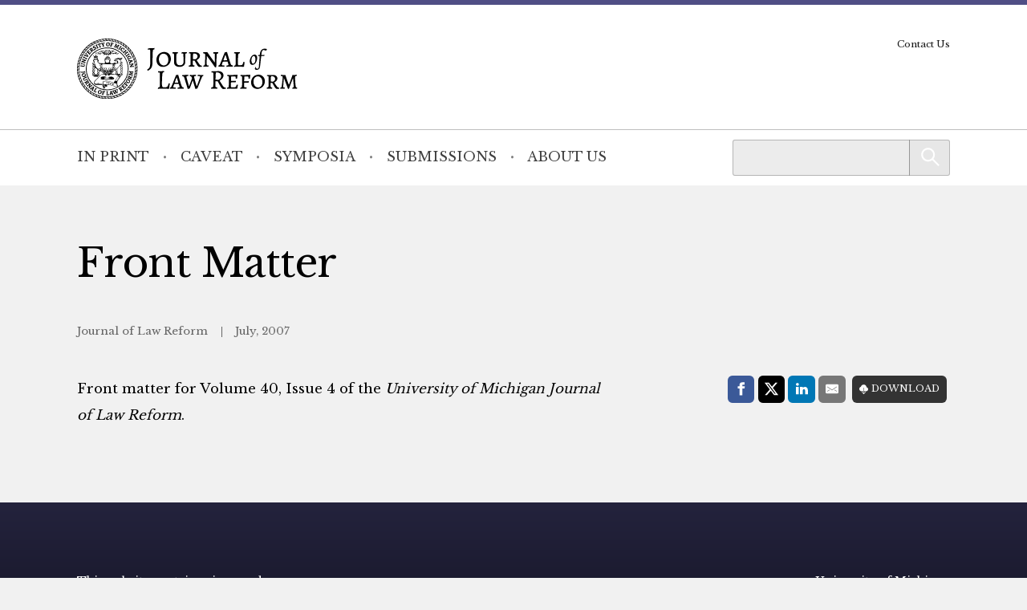

--- FILE ---
content_type: text/html; charset=UTF-8
request_url: https://mjlr.org/front-matter/front-matter-61/
body_size: 5198
content:
<!doctype html> <!--[if lt IE 9]><html class="no-js no-svg ie lt-ie9 lt-ie8 lt-ie7" lang="en-US"> <![endif]--> <!--[if IE 9]><html class="no-js no-svg ie ie9 lt-ie9 lt-ie8" lang="en-US"> <![endif]--> <!--[if gt IE 9]><!--><html class="no-js no-svg" lang="en-US"> <!--<![endif]--><head> <script type="text/javascript">(function(H){H.className=H.className.replace(/\bno-js\b/,'js')})(document.documentElement)</script> <meta charset="" /><meta name="description" content=""><meta name="viewport" content="width=device-width, initial-scale=1"><meta http-equiv="Content-Type" content="text/html; charset=UTF-8" /><meta http-equiv="X-UA-Compatible" content="IE=edge"><meta http-equiv="cleartype" content="on" /><link rel="apple-touch-icon" sizes="180x180" href="/wp-content/themes/mjlr/assets/favicons/apple-touch-icon.png"><link rel="icon" type="image/png" sizes="32x32" href="/wp-content/themes/mjlr/assets/favicons/favicon-32x32.png"><link rel="icon" type="image/png" sizes="16x16" href="/wp-content/themes/mjlr/assets/favicons/favicon-16x16.png"><link rel="manifest" href="/wp-content/themes/mjlr/assets/favicons/site.webmanifest"><link rel="mask-icon" href="/wp-content/themes/mjlr/assets/favicons/safari-pinned-tab.svg" color="#042440"><link rel="shortcut icon" href="/wp-content/themes/mjlr/assets/favicons/favicon.ico"><meta name="msapplication-TileColor" content="#042440"><meta name="msapplication-config" content="/wp-content/themes/mjlr/assets/favicons/browserconfig.xml"><link rel="author" href="https://mjlr.org/wp-content/themes/mjlr/humans.txt" /><link rel="pingback" href="" /><link rel="profile" href="http://gmpg.org/xfn/11">  <script>(function(w,d,s,l,i){w[l]=w[l]||[];w[l].push({'gtm.start':
                    new Date().getTime(),event:'gtm.js'});var f=d.getElementsByTagName(s)[0],
                j=d.createElement(s),dl=l!='dataLayer'?'&l='+l:'';j.async=true;j.src=
                'https://www.googletagmanager.com/gtm.js?id='+i+dl;f.parentNode.insertBefore(j,f);
            })(window,document,'script','dataLayer','GTM-NQFCXQJ');</script> <meta name='robots' content='index, follow, max-image-preview:large, max-snippet:-1, max-video-preview:-1' /><link media="all" href="https://mjlr.org/wp-content/cache/autoptimize/4/css/autoptimize_d7a37898b798dc3a78d442707a365a27.css" rel="stylesheet"><style media="print">/*# sourceMappingURL=print.css.map */</style><title>Front Matter - Michigan Journal of Law Reform</title><link rel="canonical" href="https://mjlr.org/front-matter/front-matter-61/" /><meta property="og:locale" content="en_US" /><meta property="og:type" content="article" /><meta property="og:title" content="Front Matter - Michigan Journal of Law Reform" /><meta property="og:description" content="Front matter for Volume 40, Issue 4 of the University of Michigan Journal of Law Reform." /><meta property="og:url" content="https://mjlr.org/front-matter/front-matter-61/" /><meta property="og:site_name" content="Michigan Journal of Law Reform" /><meta property="article:modified_time" content="2025-05-07T13:18:39+00:00" /><meta name="twitter:card" content="summary_large_image" /> <script type="application/ld+json" class="yoast-schema-graph">{"@context":"https://schema.org","@graph":[{"@type":"WebPage","@id":"https://mjlr.org/front-matter/front-matter-61/","url":"https://mjlr.org/front-matter/front-matter-61/","name":"Front Matter - Michigan Journal of Law Reform","isPartOf":{"@id":"https://mjlr.org/#website"},"datePublished":"2007-07-01T07:00:00+00:00","dateModified":"2025-05-07T13:18:39+00:00","breadcrumb":{"@id":"https://mjlr.org/front-matter/front-matter-61/#breadcrumb"},"inLanguage":"en-US","potentialAction":[{"@type":"ReadAction","target":["https://mjlr.org/front-matter/front-matter-61/"]}]},{"@type":"BreadcrumbList","@id":"https://mjlr.org/front-matter/front-matter-61/#breadcrumb","itemListElement":[{"@type":"ListItem","position":1,"name":"Home","item":"https://mjlr.org/"},{"@type":"ListItem","position":2,"name":"Front Matter","item":"https://mjlr.org/front-matter/"},{"@type":"ListItem","position":3,"name":"Front Matter"}]},{"@type":"WebSite","@id":"https://mjlr.org/#website","url":"https://mjlr.org/","name":"Michigan Journal of Law Reform","description":"","publisher":{"@id":"https://mjlr.org/#organization"},"potentialAction":[{"@type":"SearchAction","target":{"@type":"EntryPoint","urlTemplate":"https://mjlr.org/?s={search_term_string}"},"query-input":{"@type":"PropertyValueSpecification","valueRequired":true,"valueName":"search_term_string"}}],"inLanguage":"en-US"},{"@type":"Organization","@id":"https://mjlr.org/#organization","name":"Michigan Journal of Law Reform","url":"https://mjlr.org/","logo":{"@type":"ImageObject","inLanguage":"en-US","@id":"https://mjlr.org/#/schema/logo/image/","url":"https://mjlr.umlsjournals.wpengine.com/wp-content/uploads/sites/4/2022/09/logo-mjlr.svg","contentUrl":"https://mjlr.umlsjournals.wpengine.com/wp-content/uploads/sites/4/2022/09/logo-mjlr.svg","width":3075,"height":844,"caption":"Michigan Journal of Law Reform"},"image":{"@id":"https://mjlr.org/#/schema/logo/image/"}}]}</script> <link rel="alternate" title="oEmbed (JSON)" type="application/json+oembed" href="https://mjlr.org/wp-json/oembed/1.0/embed?url=https%3A%2F%2Fmjlr.org%2Ffront-matter%2Ffront-matter-61%2F" /><link rel="alternate" title="oEmbed (XML)" type="text/xml+oembed" href="https://mjlr.org/wp-json/oembed/1.0/embed?url=https%3A%2F%2Fmjlr.org%2Ffront-matter%2Ffront-matter-61%2F&#038;format=xml" /> <script type="text/javascript" src="https://mjlr.org/wp-includes/js/jquery/jquery.min.js?ver=3.7.1" id="jquery-core-js"></script> <link rel="https://api.w.org/" href="https://mjlr.org/wp-json/" /><link rel="alternate" title="JSON" type="application/json" href="https://mjlr.org/wp-json/wp/v2/front_matter/1731" /><link rel="EditURI" type="application/rsd+xml" title="RSD" href="https://mjlr.org/xmlrpc.php?rsd" /><link rel='shortlink' href='https://mjlr.org/?p=1731' /><link rel="icon" href="https://mjlr.org/wp-content/uploads/sites/4/2022/09/cropped-apple-touch-icon-32x32.png" sizes="32x32" /><link rel="icon" href="https://mjlr.org/wp-content/uploads/sites/4/2022/09/cropped-apple-touch-icon-192x192.png" sizes="192x192" /><link rel="apple-touch-icon" href="https://mjlr.org/wp-content/uploads/sites/4/2022/09/cropped-apple-touch-icon-180x180.png" /><meta name="msapplication-TileImage" content="https://mjlr.org/wp-content/uploads/sites/4/2022/09/cropped-apple-touch-icon-270x270.png" /></head><body class="wp-singular front_matter-template-default single single-front_matter postid-1731 wp-custom-logo wp-embed-responsive wp-theme-umls-journals wp-child-theme-mjlr"> <noscript><iframe src="https://www.googletagmanager.com/ns.html?id=GTM-NQFCXQJ"
 height="0" width="0" style="display:none;visibility:hidden"></iframe></noscript><header class="pageHeader"><div class="wrap"><div class="pageHeader__wrapInner"><div class="pageHeader__branding"> <a href="https://mjlr.org/" class="custom-logo-link" rel="home"><img width="3075" height="844" src="https://mjlr.org/wp-content/uploads/sites/4/2022/09/logo-mjlr.svg" class="custom-logo" alt="Michigan Journal of Law Reform" decoding="async" fetchpriority="high" /></a></div><div class="pageHeader__actions"> <a href="#main-content" class="visually-hidden focusable">Skip to main content</a> <button class="hamburger hamburger--boring pageHeader__button pageHeader__button--menu" type="button" aria-controls="pageHeader__navContainer" aria-expanded="false" aria-label="Toggle navigation" title="Toggle navigation"> <span class="hamburger-box"> <span class="hamburger-inner"></span> </span> </button></div></div></div><div class="pageHeader__navContainer" id="pageHeader__navContainer"><nav class="primaryNav"><div class="wrap"><div class="primaryNav__flexContainer"><div class="primaryNav__searchContainer"><form role="search" method="get" id="searchform" class="searchform" action="https://mjlr.org/"><div> <label class="screen-reader-text" for="s">Search for:</label> <input type="text" value="" name="s" id="s" /> <input type="submit" id="searchsubmit" value="Search" /></div></form></div><ul><li class=" menu-item menu-item-type-custom menu-item-object-custom menu-item-1459"> <a class="" href="/journal">In Print</a></li><li class=" menu-item menu-item-type-post_type menu-item-object-page current_page_parent menu-item-1460"> <a class="" href="https://mjlr.org/caveat/">Caveat</a></li><li class=" menu-item menu-item-type-custom menu-item-object-custom menu-item-1461"> <a class="" href="/symposia/">Symposia</a></li><li class=" menu-item menu-item-type-post_type menu-item-object-page menu-item-1462"> <a class="" href="https://mjlr.org/submissions/">Submissions</a></li><li class=" menu-item menu-item-type-post_type menu-item-object-page menu-item-1463"> <a class="" href="https://mjlr.org/about-us/">About Us</a></li></ul></div></div></nav><nav class="secondaryNav"><div class="secondaryNav__wrap"><ul><li class=" menu-item menu-item-type-post_type menu-item-object-page menu-item-1466"> <a class="" href="https://mjlr.org/contact-us/">Contact Us</a></li></ul></div></nav></div></header><main id="main-content" role="main" class="l-template-single"><div class="wrap"><article class="article  post-type-front_matter" id="post-1731"><h1 class="article__title">Front Matter</h1><header class="article__header"> <span class="article__author"> Journal of Law Reform </span> <span class="article__date"> July, 2007 </span></header><div class="article__sidebar"><div class="shareThis"><p class="shareThis__title">Share with:</p><ul class="shareThis__list"><li> <a class="resp-sharing-button__link" href="https://facebook.com/sharer/sharer.php?u=https%3A%2F%2Fmjlr.org%2Ffront-matter%2Ffront-matter-61%2F" target="_blank" rel="noopener" aria-label="Facebook"><div class="resp-sharing-button resp-sharing-button--facebook resp-sharing-button--medium"><div aria-hidden="true" class="resp-sharing-button__icon resp-sharing-button__icon--solid"> <svg xmlns="http://www.w3.org/2000/svg" viewBox="0 0 24 24"> <path d="M18.77 7.46H14.5v-1.9c0-.9.6-1.1 1-1.1h3V.5h-4.33C10.24.5 9.5 3.44 9.5 5.32v2.15h-3v4h3v12h5v-12h3.85l.42-4z"/> </svg></div> <span class="shareThis__buttonLabel">Facebook</span></div> </a></li><li> <a class="resp-sharing-button__link" href="https://twitter.com/intent/tweet/?text=Front%20Matter&amp;url=https%3A%2F%2Fmjlr.org%2Ffront-matter%2Ffront-matter-61%2F" target="_blank" rel="noopener" aria-label="Twitter"><div class="resp-sharing-button resp-sharing-button--twitter resp-sharing-button--medium"><div aria-hidden="true" class="resp-sharing-button__icon resp-sharing-button__icon--solid"> <svg viewBox="0 0 24 24" xmlns="http://www.w3.org/2000/svg" fill="white"> <path d="M18.901 1.153h3.68l-8.04 9.19L24 22.846h-7.406l-5.8 -7.584 -6.638 7.584H0.474l8.6 -9.83L0 1.154h7.594l5.243 6.932ZM17.61 20.644h2.039L6.486 3.24H4.298Z" stroke-width="1"></path> </svg></div> <span class="shareThis__buttonLabel">Share on X (Twitter)</span></div> </a></li><li> <a class="resp-sharing-button__link"
 href="https://www.linkedin.com/shareArticle?mini=true&amp;url=https%3A%2F%2Fmjlr.org%2Ffront-matter%2Ffront-matter-61%2F&amp;title=Front%20Matter&amp;summary=Front%20Matter&amp;source=https%3A%2F%2Fmjlr.org%2Ffront-matter%2Ffront-matter-61%2F"
 target="_blank" rel="noopener" aria-label="LinkedIn"><div class="resp-sharing-button resp-sharing-button--linkedin resp-sharing-button--medium"><div aria-hidden="true" class="resp-sharing-button__icon resp-sharing-button__icon--solid"> <svg xmlns="http://www.w3.org/2000/svg" viewBox="0 0 24 24"> <path d="M6.5 21.5h-5v-13h5v13zM4 6.5C2.5 6.5 1.5 5.3 1.5 4s1-2.4 2.5-2.4c1.6 0 2.5 1 2.6 2.5 0 1.4-1 2.5-2.6 2.5zm11.5 6c-1 0-2 1-2 2v7h-5v-13h5V10s1.6-1.5 4-1.5c3 0 5 2.2 5 6.3v6.7h-5v-7c0-1-1-2-2-2z"/> </svg></div> <span class="shareThis__buttonLabel">LinkedIn</span></div> </a></li><li> <a class="resp-sharing-button__link" href="mailto:?subject=Front%20Matter&amp;body=https%3A%2F%2Fmjlr.org%2Ffront-matter%2Ffront-matter-61%2F" target="_self" rel="noopener" aria-label="E-Mail"><div class="resp-sharing-button resp-sharing-button--email resp-sharing-button--medium"><div aria-hidden="true" class="resp-sharing-button__icon resp-sharing-button__icon--solid"> <svg xmlns="http://www.w3.org/2000/svg" viewBox="0 0 24 24"> <path
 d="M22 4H2C.9 4 0 4.9 0 6v12c0 1.1.9 2 2 2h20c1.1 0 2-.9 2-2V6c0-1.1-.9-2-2-2zM7.25 14.43l-3.5 2c-.08.05-.17.07-.25.07-.17 0-.34-.1-.43-.25-.14-.24-.06-.55.18-.68l3.5-2c.24-.14.55-.06.68.18.14.24.06.55-.18.68zm4.75.07c-.1 0-.2-.03-.27-.08l-8.5-5.5c-.23-.15-.3-.46-.15-.7.15-.22.46-.3.7-.14L12 13.4l8.23-5.32c.23-.15.54-.08.7.15.14.23.07.54-.16.7l-8.5 5.5c-.08.04-.17.07-.27.07zm8.93 1.75c-.1.16-.26.25-.43.25-.08 0-.17-.02-.25-.07l-3.5-2c-.24-.13-.32-.44-.18-.68s.44-.32.68-.18l3.5 2c.24.13.32.44.18.68z"/> </svg></div> <span class="shareThis__buttonLabel">E-Mail</span></div> </a></li></ul></div> <span class="article__download"> <a class="article__downloadButton" href="https://repository.law.umich.edu/context/mjlr/article/1319/viewcontent"><i class="article__downloadButtonIcon"></i>Download</a> </span></div><div class="wrap-wysiwyg"><p>Front matter for Volume 40, Issue 4 of the <em>University of Michigan Journal of Law Reform</em>.</p></div></article></div></main><footer class="pageFooter"><div class="wrap"><div class="grid  grid--spaced  grid-3-cols"><div class="col-1/4@tablet-wide  pageFooter__disclaimer"><p class="font-xs">This website contains views and opinions published by members of the Journal’s editorial team on issues germane to the Journal’s area of focus. The views expressed on this website and in individual posts represent the views of the post’s author(s) only.</p></div><div class="col-1/2@tablet-wide  pageFooter__links"><ul class="pageFooter__social"><li><a href="https://www.facebook.com/Michigan-Journal-of-Law-Reform-267448753300439"><img src="https://mjlr.org/wp-content/themes/umls-journals/assets/img/i-facebook-yellow.svg" alt="Facebook"/></a></li><li><a href="https://twitter.com/MichiganLaw_JLR"><noscript><img src="https://mjlr.org/wp-content/themes/umls-journals/assets/img/i-x-yellow.svg" alt="Twitter"/></noscript><img class="lazyload" src='data:image/svg+xml,%3Csvg%20xmlns=%22http://www.w3.org/2000/svg%22%20viewBox=%220%200%20210%20140%22%3E%3C/svg%3E' data-src="https://mjlr.org/wp-content/themes/umls-journals/assets/img/i-x-yellow.svg" alt="Twitter"/></a></li><li><a href="https://www.linkedin.com/company/university-of-michigan-journal-of-law-reform/"><noscript><img src="https://mjlr.org/wp-content/themes/umls-journals/assets/img/i-linkedin-yellow.svg" alt="Linkedin"/></noscript><img class="lazyload" src='data:image/svg+xml,%3Csvg%20xmlns=%22http://www.w3.org/2000/svg%22%20viewBox=%220%200%20210%20140%22%3E%3C/svg%3E' data-src="https://mjlr.org/wp-content/themes/umls-journals/assets/img/i-linkedin-yellow.svg" alt="Linkedin"/></a></li></ul><ul class="pageFooter__nav"></ul><p class="pageFooter__copyright">&copy; 2026 University of Michigan</p></div><div class="col-1/4@tablet-wide  pageFooter__contact"><p>University of Michigan<br /> Journal of Law Reform<br /> S-224 Legal Research<br /> 801 Monroe Street<br /> Ann Arbor, MI 48109-1210</p></div></div></div></footer><div class="pageFooter__branding"> <a href="https://michigan.law.umich.edu"> <noscript><img src="https://mjlr.org/wp-content/themes/umls-journals/assets/img/logo-mlaw.svg" alt="Michigan Law"/></noscript><img class="lazyload" src='data:image/svg+xml,%3Csvg%20xmlns=%22http://www.w3.org/2000/svg%22%20viewBox=%220%200%20210%20140%22%3E%3C/svg%3E' data-src="https://mjlr.org/wp-content/themes/umls-journals/assets/img/logo-mlaw.svg" alt="Michigan Law"/> </a></div>  <script type="text/javascript">(function () {
      var sz = document.createElement('script');
      sz.type = 'text/javascript';
      sz.async = true;
      sz.src = '//siteimproveanalytics.com/js/siteanalyze_24434.js';
      var s = document.getElementsByTagName('script')[0];
      s.parentNode.insertBefore(sz, s);
    })();</script> <script type="speculationrules">{"prefetch":[{"source":"document","where":{"and":[{"href_matches":"/*"},{"not":{"href_matches":["/wp-*.php","/wp-admin/*","/wp-content/uploads/sites/4/*","/wp-content/*","/wp-content/plugins/*","/wp-content/themes/mjlr/*","/wp-content/themes/umls-journals/*","/*\\?(.+)"]}},{"not":{"selector_matches":"a[rel~=\"nofollow\"]"}},{"not":{"selector_matches":".no-prefetch, .no-prefetch a"}}]},"eagerness":"conservative"}]}</script> <noscript><style>.lazyload{display:none;}</style></noscript><script data-noptimize="1">window.lazySizesConfig=window.lazySizesConfig||{};window.lazySizesConfig.loadMode=1;</script><script async data-noptimize="1" src='https://mjlr.org/wp-content/plugins/autoptimize/classes/external/js/lazysizes.min.js?ao_version=3.1.14'></script><script type="text/javascript" id="jquery.wp-smartcrop-js-extra">var wpsmartcrop_options = {"focus_mode":"power-lines"};
//# sourceURL=jquery.wp-smartcrop-js-extra</script> <script defer src="https://mjlr.org/wp-content/cache/autoptimize/4/js/autoptimize_dc6bef649892230397ac35d8c6879370.js"></script><script>(function(){function c(){var b=a.contentDocument||a.contentWindow.document;if(b){var d=b.createElement('script');d.innerHTML="window.__CF$cv$params={r:'9c57bea81a77fa15',t:'MTc2OTY3OTM4Mi4wMDAwMDA='};var a=document.createElement('script');a.nonce='';a.src='/cdn-cgi/challenge-platform/scripts/jsd/main.js';document.getElementsByTagName('head')[0].appendChild(a);";b.getElementsByTagName('head')[0].appendChild(d)}}if(document.body){var a=document.createElement('iframe');a.height=1;a.width=1;a.style.position='absolute';a.style.top=0;a.style.left=0;a.style.border='none';a.style.visibility='hidden';document.body.appendChild(a);if('loading'!==document.readyState)c();else if(window.addEventListener)document.addEventListener('DOMContentLoaded',c);else{var e=document.onreadystatechange||function(){};document.onreadystatechange=function(b){e(b);'loading'!==document.readyState&&(document.onreadystatechange=e,c())}}}})();</script></body></html>